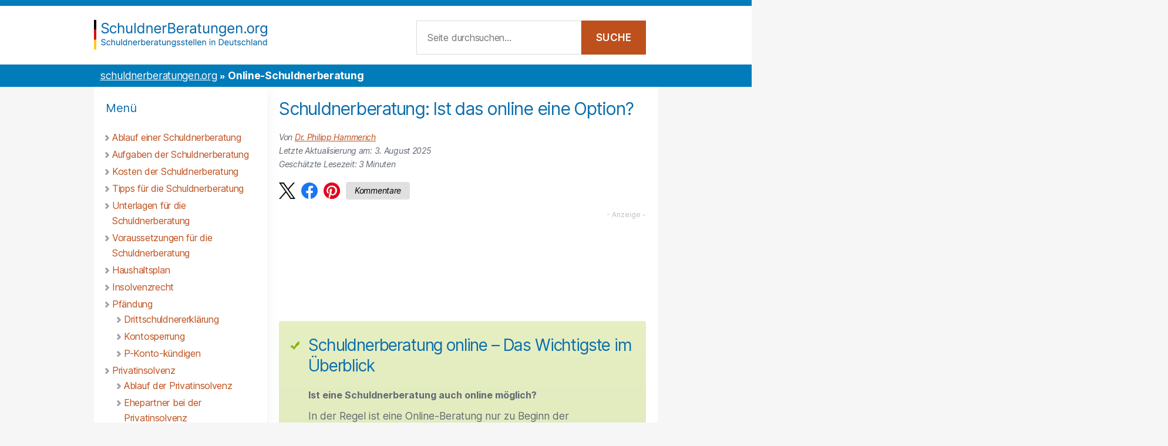

--- FILE ---
content_type: application/javascript
request_url: https://www.schuldnerberatungen.org/wp-content/cache/min/1/wp-content/themes/twentytwenty-child/js/progress-bar.js?ver=1764771871
body_size: 42
content:
window.onscroll=function(){updateProgressBar()};function updateProgressBar(){var winScroll=document.body.scrollTop||document.documentElement.scrollTop;var height=document.documentElement.scrollHeight-document.documentElement.clientHeight;var scrolled=(winScroll/height)*100;document.getElementById("progressBar").style.width=scrolled+"%"}